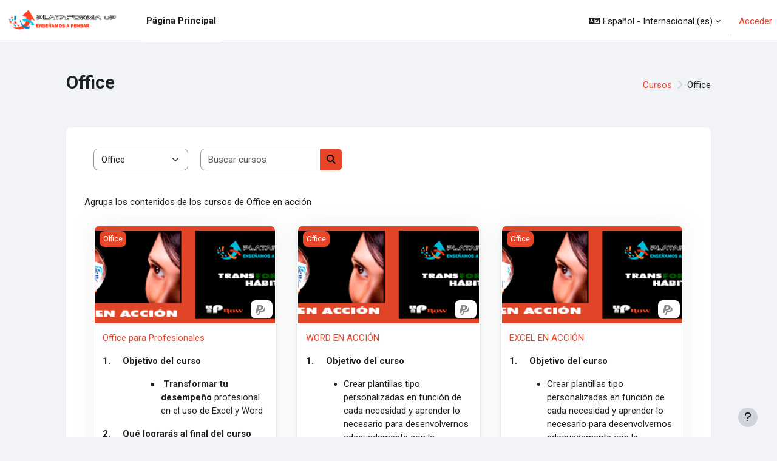

--- FILE ---
content_type: text/html; charset=utf-8
request_url: https://up.peants.eu/course/index.php?categoryid=6
body_size: 11479
content:
<!DOCTYPE html>

<html  dir="ltr" lang="es" xml:lang="es">
<head>
    <title>Todos los cursos | SmartLearning</title>
    <link rel="shortcut icon" href="https://up.peants.eu/pluginfile.php/1/theme_moove/favicon/1762278059/uP-Flecha512.ico" />
    <meta http-equiv="Content-Type" content="text/html; charset=utf-8" />
<meta name="keywords" content="moodle, Todos los cursos | SmartLearning" />
<link rel="stylesheet" type="text/css" href="https://up.peants.eu/theme/yui_combo.php?rollup/3.18.1/yui-moodlesimple-min.css" /><script id="firstthemesheet" type="text/css">/** Required in order to fix style inclusion problems in IE with YUI **/</script><link rel="stylesheet" type="text/css" href="https://up.peants.eu/theme/styles.php/moove/1762278059_1/all" />
<script>
//<![CDATA[
var M = {}; M.yui = {};
M.pageloadstarttime = new Date();
M.cfg = {"wwwroot":"https:\/\/up.peants.eu","apibase":"https:\/\/up.peants.eu\/r.php\/api","homeurl":{},"sesskey":"3R5R1aEch8","sessiontimeout":"7200","sessiontimeoutwarning":1200,"themerev":"1762278059","slasharguments":1,"theme":"moove","iconsystemmodule":"core\/icon_system_fontawesome","jsrev":"1762278059","admin":"admin","svgicons":true,"usertimezone":"Europa\/Madrid","language":"es","courseId":1,"courseContextId":2,"contextid":29,"contextInstanceId":6,"langrev":1762278059,"templaterev":"1762278059","siteId":1,"userId":0};var yui1ConfigFn = function(me) {if(/-skin|reset|fonts|grids|base/.test(me.name)){me.type='css';me.path=me.path.replace(/\.js/,'.css');me.path=me.path.replace(/\/yui2-skin/,'/assets/skins/sam/yui2-skin')}};
var yui2ConfigFn = function(me) {var parts=me.name.replace(/^moodle-/,'').split('-'),component=parts.shift(),module=parts[0],min='-min';if(/-(skin|core)$/.test(me.name)){parts.pop();me.type='css';min=''}
if(module){var filename=parts.join('-');me.path=component+'/'+module+'/'+filename+min+'.'+me.type}else{me.path=component+'/'+component+'.'+me.type}};
YUI_config = {"debug":false,"base":"https:\/\/up.peants.eu\/lib\/yuilib\/3.18.1\/","comboBase":"https:\/\/up.peants.eu\/theme\/yui_combo.php?","combine":true,"filter":null,"insertBefore":"firstthemesheet","groups":{"yui2":{"base":"https:\/\/up.peants.eu\/lib\/yuilib\/2in3\/2.9.0\/build\/","comboBase":"https:\/\/up.peants.eu\/theme\/yui_combo.php?","combine":true,"ext":false,"root":"2in3\/2.9.0\/build\/","patterns":{"yui2-":{"group":"yui2","configFn":yui1ConfigFn}}},"moodle":{"name":"moodle","base":"https:\/\/up.peants.eu\/theme\/yui_combo.php?m\/1762278059\/","combine":true,"comboBase":"https:\/\/up.peants.eu\/theme\/yui_combo.php?","ext":false,"root":"m\/1762278059\/","patterns":{"moodle-":{"group":"moodle","configFn":yui2ConfigFn}},"filter":null,"modules":{"moodle-core-handlebars":{"condition":{"trigger":"handlebars","when":"after"}},"moodle-core-notification":{"requires":["moodle-core-notification-dialogue","moodle-core-notification-alert","moodle-core-notification-confirm","moodle-core-notification-exception","moodle-core-notification-ajaxexception"]},"moodle-core-notification-dialogue":{"requires":["base","node","panel","escape","event-key","dd-plugin","moodle-core-widget-focusafterclose","moodle-core-lockscroll"]},"moodle-core-notification-alert":{"requires":["moodle-core-notification-dialogue"]},"moodle-core-notification-confirm":{"requires":["moodle-core-notification-dialogue"]},"moodle-core-notification-exception":{"requires":["moodle-core-notification-dialogue"]},"moodle-core-notification-ajaxexception":{"requires":["moodle-core-notification-dialogue"]},"moodle-core-blocks":{"requires":["base","node","io","dom","dd","dd-scroll","moodle-core-dragdrop","moodle-core-notification"]},"moodle-core-event":{"requires":["event-custom"]},"moodle-core-dragdrop":{"requires":["base","node","io","dom","dd","event-key","event-focus","moodle-core-notification"]},"moodle-core-lockscroll":{"requires":["plugin","base-build"]},"moodle-core-maintenancemodetimer":{"requires":["base","node"]},"moodle-core-actionmenu":{"requires":["base","event","node-event-simulate"]},"moodle-core-chooserdialogue":{"requires":["base","panel","moodle-core-notification"]},"moodle-core_availability-form":{"requires":["base","node","event","event-delegate","panel","moodle-core-notification-dialogue","json"]},"moodle-course-management":{"requires":["base","node","io-base","moodle-core-notification-exception","json-parse","dd-constrain","dd-proxy","dd-drop","dd-delegate","node-event-delegate"]},"moodle-course-categoryexpander":{"requires":["node","event-key"]},"moodle-course-dragdrop":{"requires":["base","node","io","dom","dd","dd-scroll","moodle-core-dragdrop","moodle-core-notification","moodle-course-coursebase","moodle-course-util"]},"moodle-course-util":{"requires":["node"],"use":["moodle-course-util-base"],"submodules":{"moodle-course-util-base":{},"moodle-course-util-section":{"requires":["node","moodle-course-util-base"]},"moodle-course-util-cm":{"requires":["node","moodle-course-util-base"]}}},"moodle-form-shortforms":{"requires":["node","base","selector-css3","moodle-core-event"]},"moodle-form-dateselector":{"requires":["base","node","overlay","calendar"]},"moodle-question-searchform":{"requires":["base","node"]},"moodle-question-chooser":{"requires":["moodle-core-chooserdialogue"]},"moodle-availability_completion-form":{"requires":["base","node","event","moodle-core_availability-form"]},"moodle-availability_date-form":{"requires":["base","node","event","io","moodle-core_availability-form"]},"moodle-availability_grade-form":{"requires":["base","node","event","moodle-core_availability-form"]},"moodle-availability_group-form":{"requires":["base","node","event","moodle-core_availability-form"]},"moodle-availability_grouping-form":{"requires":["base","node","event","moodle-core_availability-form"]},"moodle-availability_profile-form":{"requires":["base","node","event","moodle-core_availability-form"]},"moodle-mod_assign-history":{"requires":["node","transition"]},"moodle-mod_quiz-quizbase":{"requires":["base","node"]},"moodle-mod_quiz-toolboxes":{"requires":["base","node","event","event-key","io","moodle-mod_quiz-quizbase","moodle-mod_quiz-util-slot","moodle-core-notification-ajaxexception"]},"moodle-mod_quiz-modform":{"requires":["base","node","event"]},"moodle-mod_quiz-questionchooser":{"requires":["moodle-core-chooserdialogue","moodle-mod_quiz-util","querystring-parse"]},"moodle-mod_quiz-dragdrop":{"requires":["base","node","io","dom","dd","dd-scroll","moodle-core-dragdrop","moodle-core-notification","moodle-mod_quiz-quizbase","moodle-mod_quiz-util-base","moodle-mod_quiz-util-page","moodle-mod_quiz-util-slot","moodle-course-util"]},"moodle-mod_quiz-util":{"requires":["node","moodle-core-actionmenu"],"use":["moodle-mod_quiz-util-base"],"submodules":{"moodle-mod_quiz-util-base":{},"moodle-mod_quiz-util-slot":{"requires":["node","moodle-mod_quiz-util-base"]},"moodle-mod_quiz-util-page":{"requires":["node","moodle-mod_quiz-util-base"]}}},"moodle-mod_quiz-autosave":{"requires":["base","node","event","event-valuechange","node-event-delegate","io-form","datatype-date-format"]},"moodle-message_airnotifier-toolboxes":{"requires":["base","node","io"]},"moodle-report_eventlist-eventfilter":{"requires":["base","event","node","node-event-delegate","datatable","autocomplete","autocomplete-filters"]},"moodle-report_loglive-fetchlogs":{"requires":["base","event","node","io","node-event-delegate"]},"moodle-gradereport_history-userselector":{"requires":["escape","event-delegate","event-key","handlebars","io-base","json-parse","moodle-core-notification-dialogue"]},"moodle-qbank_editquestion-chooser":{"requires":["moodle-core-chooserdialogue"]},"moodle-tool_lp-dragdrop-reorder":{"requires":["moodle-core-dragdrop"]},"moodle-assignfeedback_editpdf-editor":{"requires":["base","event","node","io","graphics","json","event-move","event-resize","transition","querystring-stringify-simple","moodle-core-notification-dialog","moodle-core-notification-alert","moodle-core-notification-warning","moodle-core-notification-exception","moodle-core-notification-ajaxexception"]}}},"gallery":{"name":"gallery","base":"https:\/\/up.peants.eu\/lib\/yuilib\/gallery\/","combine":true,"comboBase":"https:\/\/up.peants.eu\/theme\/yui_combo.php?","ext":false,"root":"gallery\/1762278059\/","patterns":{"gallery-":{"group":"gallery"}}}},"modules":{"core_filepicker":{"name":"core_filepicker","fullpath":"https:\/\/up.peants.eu\/lib\/javascript.php\/1762278059\/repository\/filepicker.js","requires":["base","node","node-event-simulate","json","async-queue","io-base","io-upload-iframe","io-form","yui2-treeview","panel","cookie","datatable","datatable-sort","resize-plugin","dd-plugin","escape","moodle-core_filepicker","moodle-core-notification-dialogue"]},"core_comment":{"name":"core_comment","fullpath":"https:\/\/up.peants.eu\/lib\/javascript.php\/1762278059\/comment\/comment.js","requires":["base","io-base","node","json","yui2-animation","overlay","escape"]}},"logInclude":[],"logExclude":[],"logLevel":null};
M.yui.loader = {modules: {}};

//]]>
</script>

<!-- Google tag (gtag.js) -->
<script async src="https://www.googletagmanager.com/gtag/js?id=G-749EQDJGQL"></script>
<script>
  window.dataLayer = window.dataLayer || [];
  function gtag(){dataLayer.push(arguments);}
  gtag('js', new Date());

  gtag('config', 'G-749EQDJGQL');
</script><link rel="preconnect" href="https://fonts.googleapis.com">
                       <link rel="preconnect" href="https://fonts.gstatic.com" crossorigin>
                       <link href="https://fonts.googleapis.com/css2?family=Roboto:ital,wght@0,300;0,400;0,500;0,700;1,400&display=swap" rel="stylesheet">
    <meta name="viewport" content="width=device-width, initial-scale=1.0">
</head>
<body  id="page-course-index-category" class="format-site limitedwidth  path-course path-course-index chrome dir-ltr lang-es yui-skin-sam yui3-skin-sam up-peants-eu pagelayout-coursecategory course-1 context-29 category-6 notloggedin theme uses-drawers">
<div id="accessibilitybar" class="fixed-top">
    <div class="container-fluid">
        <div class="bars">
            <div class="fontsize">
                <span>Tamaño de fuente</span>
                <ul>
                    <li><a class="btn btn-default" data-action="decrease" title="Disminuir tamaño de letras" id="fontsize_dec">A-</a></li>
                    <li><a class="btn btn-default" data-action="reset" title="Reiniciar tamaño de letras" id="fontsize_reset">A</a></li>
                    <li><a class="btn btn-default" data-action="increase" title="Disminuir tamaño de letras" id="fontsize_inc">A+</a></li>
                </ul>
            </div>
            <div class="sitecolor">
                <span>Color del sitio</span>
                <ul>
                    <li><a class="btn btn-default" data-action="reset" title="Reiniciar color del sitio" id="sitecolor_color1">R</a></li>
                    <li><a class="btn btn-default" data-action="sitecolor-color-2" title="Bajo contraste 1" id="sitecolor_color2">A</a></li>
                    <li><a class="btn btn-default" data-action="sitecolor-color-3" title="Bajo contraste 2" id="sitecolor_color3">A</a></li>
                    <li><a class="btn btn-default" data-action="sitecolor-color-4" title="Alto contraste" id="sitecolor_color4">A</a></li>
                </ul>
            </div>
        </div>
    </div>
</div>


<div class="toast-wrapper mx-auto py-0 fixed-top" role="status" aria-live="polite"></div>

<div id="page-wrapper" class="d-print-block">

    <div>
    <a class="visually-hidden-focusable" href="#maincontent">Salta al contenido principal</a>
</div><script src="https://up.peants.eu/lib/javascript.php/1762278059/lib/polyfills/polyfill.js"></script>
<script src="https://up.peants.eu/theme/yui_combo.php?rollup/3.18.1/yui-moodlesimple-min.js"></script><script src="https://up.peants.eu/lib/javascript.php/1762278059/lib/javascript-static.js"></script>
<script>
//<![CDATA[
document.body.className += ' jsenabled';
//]]>
</script>


<script language=JavaScript>
<!--

//Disable right mouse click Script
//By Maximus (maximus@nsimail.com) w/ mods by DynamicDrive
//For full source code, visit http://www.dynamicdrive.com

//var message="Function Disabled!";

///////////////////////////////////
function clickIE4(){
if (event.button==2){
//alert(message);
return false;
}
}

function clickNS4(e){
if (document.layers||document.getElementById&&!document.all){
if (e.which==2||e.which==3){
//alert(message);
return false;
}
}
}

if (document.layers){
document.captureEvents(Event.MOUSEDOWN);
document.onmousedown=clickNS4;
}
else if (document.all&&!document.getElementById){
document.onmousedown=clickIE4;
}

//document.oncontextmenu=new Function("alert(message);return false")
document.oncontextmenu=new Function("return false")
// --> 
</script>

    <nav class="navbar fixed-top bg-body navbar-expand border-bottom px-2" aria-label="Navegación del sitio">
        <button class="navbar-toggler aabtn d-block d-md-none px-1 my-1 border-0" data-toggler="drawers" data-action="toggle" data-target="theme_boost-drawers-primary">
            <span class="navbar-toggler-icon"></span>
            <span class="sr-only">Panel lateral</span>
        </button>
    
        <a href="https://up.peants.eu/" class="navbar-brand d-none d-md-flex align-items-center m-0 me-4 p-0 aabtn">
    
                <img src="//up.peants.eu/pluginfile.php/1/theme_moove/logo/1762278059/uP-Flecha.png" class="logo me-1" alt="SmartLearning">
        </a>
            <div class="primary-navigation">
                <nav class="moremenu navigation">
                    <ul id="moremenu-690b2d6a33e33-navbar-nav" role="menubar" class="nav more-nav navbar-nav">
                                <li data-key="home" class="nav-item" role="none" data-forceintomoremenu="false">
                                            <a role="menuitem" class="nav-link active "
                                                href="https://up.peants.eu/"
                                                
                                                aria-current="true"
                                                data-disableactive="true"
                                                
                                            >
                                                Página Principal
                                            </a>
                                </li>
                        <li role="none" class="nav-item dropdown dropdownmoremenu d-none" data-region="morebutton">
                            <a class="dropdown-toggle nav-link " href="#" id="moremenu-dropdown-690b2d6a33e33" role="menuitem" data-bs-toggle="dropdown" aria-haspopup="true" aria-expanded="false" tabindex="-1">
                                Más
                            </a>
                            <ul class="dropdown-menu dropdown-menu-start" data-region="moredropdown" aria-labelledby="moremenu-dropdown-690b2d6a33e33" role="menu">
                            </ul>
                        </li>
                    </ul>
                </nav>
            </div>
    
        <ul class="navbar-nav d-none d-md-flex my-1 px-1">
            <!-- page_heading_menu -->
            
        </ul>
    
        <div id="usernavigation" class="navbar-nav ms-auto h-100">
                <div class="langmenu">
                    <div class="dropdown show">
                        <a href="#" role="button" id="lang-menu-toggle" data-bs-toggle="dropdown" aria-label="Idioma" aria-haspopup="true" aria-controls="lang-action-menu" class="btn dropdown-toggle">
                            <i class="icon fa fa-language fa-fw me-1" aria-hidden="true"></i>
                            <span class="langbutton">
                                Español - Internacional ‎(es)‎
                            </span>
                            <b class="caret"></b>
                        </a>
                        <div role="menu" aria-labelledby="lang-menu-toggle" id="lang-action-menu" class="dropdown-menu dropdown-menu-end">
                                    <a href="https://up.peants.eu/course/index.php?categoryid=6&amp;lang=en" class="dropdown-item ps-5" role="menuitem" 
                                            lang="en" >
                                        English ‎(en)‎
                                    </a>
                                    <a href="#" class="dropdown-item ps-5" role="menuitem" aria-current="true"
                                            >
                                        Español - Internacional ‎(es)‎
                                    </a>
                        </div>
                    </div>
                </div>
                <div class="divider border-start h-75 align-self-center mx-1"></div>
            
            <div class="d-flex align-items-stretch usermenu-container" data-region="usermenu">
                    <div class="usermenu">
                            <span class="login ps-2">
                                    <a href="https://up.peants.eu/login/index.php">Acceder</a>
                            </span>
                    </div>
            </div>
            
        </div>
    </nav>
    
    

<div  class="drawer drawer-left drawer-primary d-print-none not-initialized" data-region="fixed-drawer" id="theme_boost-drawers-primary" data-preference="" data-state="show-drawer-primary" data-forceopen="0" data-close-on-resize="1">
    <div class="drawerheader">
        <button
            class="btn btn-icon drawertoggle hidden"
            data-toggler="drawers"
            data-action="closedrawer"
            data-target="theme_boost-drawers-primary"
            data-bs-toggle="tooltip"
            data-bs-placement="right"
            title="Cerrar caja"
        >
            <i class="icon fa fa-xmark fa-fw " aria-hidden="true"  ></i>
        </button>
        <a
            href="https://up.peants.eu/"
            title="SmartLearning"
            data-region="site-home-link"
            class="aabtn text-reset d-flex align-items-center py-1 h-100 d-md-none"
        >
                        <img src="https://up.peants.eu/pluginfile.php/1/core_admin/logocompact/300x300/1762278059/uP-Flecha150.png" class="logo py-1 h-100" alt="SmartLearning">

        </a>
        <div class="drawerheadercontent hidden">
            
        </div>
    </div>
    <div class="drawercontent drag-container" data-usertour="scroller">
                <div class="list-group">
                <a href="https://up.peants.eu/" class="list-group-item list-group-item-action active " aria-current="true">
                    Página Principal
                </a>
        </div>

    </div>
</div>
    <div id="page" data-region="mainpage" data-usertour="scroller" class="drawers   drag-container">

        <header id="page-header" class="moove-container-fluid py-4">
    <div class="w-100">
        <div class="d-flex flex-wrap">
            <div class="ms-auto d-flex">
                
            </div>
            <div id="course-header">
                
            </div>
        </div>
        <div class="d-flex align-items-center">
                    <div class="me-auto">
                        <div class="page-context-header d-flex flex-wrap align-items-center mb-2">
    <div class="page-header-headings">
        <h1 class="h2 mb-0">Office</h1>
    </div>
</div>
                    </div>
            <div class="header-actions-container ms-auto" data-region="header-actions-container">
                    <div class="d-none d-md-block" id="page-navbar">
                        <nav aria-label="Barra de navegación">
    <ol class="breadcrumb">
                <li class="breadcrumb-item">
                    <a href="https://up.peants.eu/course/index.php"
                        
                        
                        
                    >
                        Cursos
                    </a>
                </li>
        
                <li class="breadcrumb-item">
                    <span >
                        Office
                    </span>
                </li>
        </ol>
</nav>
                    </div>
            </div>
        </div>
    </div>
</header>

        <div id="topofscroll" class="main-inner">
            <div class="drawer-toggles d-flex">
            </div>

            <div id="page-content" class="pb-3 d-print-block">
                <div id="region-main-box">
                    <div id="region-main">

                        <span class="notifications" id="user-notifications"></span>
                        <div role="main"><span id="maincontent"></span><span></span><div class="container-fluid tertiary-navigation" id="action_bar">
    <div class="d-flex">
            <div class="navitem">
                <div class="urlselect text-truncate w-100">
                    <form method="post" action="https://up.peants.eu/course/jumpto.php" class="d-flex flex-wrap align-items-center" id="url_select_f690b2d6a26ad71">
                        <input type="hidden" name="sesskey" value="3R5R1aEch8">
                            <label for="url_select690b2d6a26ad72" class="visually-hidden">
                                Categorías
                            </label>
                        <select  id="url_select690b2d6a26ad72" class="form-select urlselect text-truncate w-100" name="jump"
                                 >
                                    <option value="/course/index.php?categoryid=2"  >Matemáticas</option>
                                    <option value="/course/index.php?categoryid=3"  >Física y Química</option>
                                    <option value="/course/index.php?categoryid=4"  >Física</option>
                                    <option value="/course/index.php?categoryid=5"  >Química</option>
                                    <option value="/course/index.php?categoryid=6" selected >Office</option>
                                    <option value="/course/index.php?categoryid=7"  >Píldoras</option>
                        </select>
                            <noscript>
                                <input type="submit" class="btn btn-secondary ms-1" value="Ir">
                            </noscript>
                    </form>
                </div>
            </div>
            <div class="navitem">
                <div class="simplesearchform ">
                    <form autocomplete="off" action="https://up.peants.eu/course/search.php" method="get" accept-charset="utf-8" class="mform d-flex flex-wrap align-items-center simplesearchform">
                    <div class="input-group">
                        <input type="text"
                           id="searchinput-690b2d6a287cd690b2d6a26ad73"
                           class="form-control"
                           placeholder="Buscar cursos"
                           aria-label="Buscar cursos"
                           name="search"
                           data-region="input"
                           autocomplete="off"
                           value=""
                        >
                        <label for="searchinput-690b2d6a287cd690b2d6a26ad73">
                            <span class="visually-hidden">Buscar cursos</span>
                        </label>
                        <button type="submit"
                            class="btn  btn-primary search-icon"
                            
                        >
                            <i class="icon fa fa-magnifying-glass fa-fw " aria-hidden="true"  ></i>
                            <span class="visually-hidden">Buscar cursos</span>
                        </button>
                
                    </div>
                    </form>
                </div>            </div>
        
    </div>
</div><div class="box py-3 generalbox info"><div class="no-overflow">Agrupa los contenidos de los cursos de Office en acción</div></div><div class="course_category_tree clearfix "><div class="content"><div class="courses category-browse category-browse-6 row row-cols-1 row-cols-sm-2 row-cols-lg-4 g-1"><div class="card dashboard-card " role="listitem" data-region="course-content" data-course-id="19">
    <a href="https://up.peants.eu/course/view.php?id=19" tabindex="-1">
        <div class="card-img dashboard-card-img" style="background-image: url(https://up.peants.eu/pluginfile.php/1050/course/overviewfiles/ICON-OFF-A.png);">
            <span class="sr-only">Office para Profesionales</span>
            <div class="course-category">
                Office
            </div>
                <div class="enrolmenticons d-flex">
                        <div class="enrolmenticon">
                            <img class="icon " alt="PayPal" title="PayPal" src="https://up.peants.eu/theme/image.php/moove/enrol_paypal/1762278059/icon" />
                        </div>
                </div>
        </div>
    </a>
    <div class="card-body course-info-container">
        <div class="d-flex align-items-start">
            <div class="w-100">
                <a href="https://up.peants.eu/course/view.php?id=19" class="aalink coursename mr-2 mb-1 ">
                    Office para Profesionales
                </a>
            </div>
        </div>

        <div class="customfields">
            
        </div>

        <div class="course-summary">
            <div class="no-overflow"><p></p>
<p><!-- [if !supportLists]--><strong><span lang="ES">1.     </span></strong> <!--[endif]--><strong><span lang="ES">Objetivo del curso</span></strong></p>
<p></p>
<ul>
<ul>
<ul>
<li><span style="font-size: 0.9375rem;"><span lang="ES"><strong> <u>Transformar</u> tu desempeño</strong> profesional en el uso de Excel y Word</span></span></li>
</ul>
</ul>
</ul>
<p></p>
<p><span style="font-size: 0.9375rem;"><span lang="ES"><strong>2.     </strong></span></span><strong style="font-size: 0.9375rem;"><span lang="ES">Qué lograrás al final del curso</span></strong></p>
<p></p>
<p></p>
<p></p>
<ul>
<ul>
<ul>
<li>La autonomía para ejercer actividades administrativas siendo un experto en estas herramientas de Office.</li>
</ul>
</ul>
</ul>
<p></p>
<p></p>
<p></p>
<form action="https://www.paypal.com/cgi-bin/webscr" method="post" target="_blank"><input name="cmd" type="hidden" value="_s-xclick"> <input name="hosted_button_id" type="hidden" value="JR3E5H3WZJ6CN"> <input alt="PayPal, la forma rápida y segura de pagar en Internet." name="submit" src="https://www.paypalobjects.com/es_ES/ES/i/btn/btn_buynow_LG.gif" type="image"> <img src="https://www.paypalobjects.com/es_ES/i/scr/pixel.gif" alt="" width="1" height="1" border="0"></form></div>
        </div>
    </div>

</div><div class="card dashboard-card " role="listitem" data-region="course-content" data-course-id="18">
    <a href="https://up.peants.eu/course/view.php?id=18" tabindex="-1">
        <div class="card-img dashboard-card-img" style="background-image: url(https://up.peants.eu/pluginfile.php/1038/course/overviewfiles/ICON-OFF-W.png);">
            <span class="sr-only">WORD EN ACCIÓN</span>
            <div class="course-category">
                Office
            </div>
                <div class="enrolmenticons d-flex">
                        <div class="enrolmenticon">
                            <img class="icon " alt="PayPal" title="PayPal" src="https://up.peants.eu/theme/image.php/moove/enrol_paypal/1762278059/icon" />
                        </div>
                </div>
        </div>
    </a>
    <div class="card-body course-info-container">
        <div class="d-flex align-items-start">
            <div class="w-100">
                <a href="https://up.peants.eu/course/view.php?id=18" class="aalink coursename mr-2 mb-1 ">
                    WORD EN ACCIÓN
                </a>
            </div>
        </div>

        <div class="customfields">
            
        </div>

        <div class="course-summary">
            <div class="no-overflow"><p></p>
<p><!-- [if !supportLists]--><strong><span lang="ES">1.     </span></strong> <!--[endif]--><strong><span lang="ES">Objetivo del curso</span></strong></p>
<p></p>
<div class="editor-indent" style="margin-left: 30px;">
<ul>
<li><!-- [if !supportLists]--><span lang="ES">Crear plantillas tipo personalizadas en función de cada necesidad y aprender lo necesario para desenvolvernos adecuadamente con la herramienta<strong>.</strong></span></li>
</ul>
</div>
<p></p>
<p><!-- [if !supportLists]--><strong><span lang="ES">2.     </span></strong> <!--[endif]--><strong><span lang="ES">Qué lograrás al final del curso</span></strong></p>
<p></p>
<div class="editor-indent" style="margin-left: 30px;">
<ul>
<li><!-- [if !supportLists]--><span lang="ES">Tener tus propias plantillas personalizada</span></li>
<li><!-- [if !supportLists]--> <!--[endif]--><span lang="ES">La capacidad de afrontar cualquier reto para crear documentos Word</span></li>
</ul>
</div>
<div style="text-align: center;"><form action="https://www.paypal.com/cgi-bin/webscr" method="post" target="_blank"><input name="cmd" type="hidden" value="_s-xclick"> <input name="hosted_button_id" type="hidden" value="B4BYVBLZXJY34"> <input alt="PayPal, la forma rápida y segura de pagar en Internet." name="submit" src="https://www.paypalobjects.com/es_ES/ES/i/btn/btn_buynow_LG.gif" type="image"> <img src="https://www.paypalobjects.com/es_ES/i/scr/pixel.gif" alt="" width="1" height="1" border="0"></form></div></div>
        </div>
    </div>

</div><div class="card dashboard-card " role="listitem" data-region="course-content" data-course-id="17">
    <a href="https://up.peants.eu/course/view.php?id=17" tabindex="-1">
        <div class="card-img dashboard-card-img" style="background-image: url(https://up.peants.eu/pluginfile.php/1030/course/overviewfiles/ICON-OFF-E.png);">
            <span class="sr-only">EXCEL EN ACCIÓN</span>
            <div class="course-category">
                Office
            </div>
                <div class="enrolmenticons d-flex">
                        <div class="enrolmenticon">
                            <img class="icon " alt="PayPal" title="PayPal" src="https://up.peants.eu/theme/image.php/moove/enrol_paypal/1762278059/icon" />
                        </div>
                </div>
        </div>
    </a>
    <div class="card-body course-info-container">
        <div class="d-flex align-items-start">
            <div class="w-100">
                <a href="https://up.peants.eu/course/view.php?id=17" class="aalink coursename mr-2 mb-1 ">
                    EXCEL EN ACCIÓN
                </a>
            </div>
        </div>

        <div class="customfields">
            
        </div>

        <div class="course-summary">
            <div class="no-overflow"><p></p>
<p><!-- [if !supportLists]--><strong><span lang="ES">1.     </span></strong> <!--[endif]--><strong><span lang="ES">Objetivo del curso</span></strong></p>
<p></p>
<div class="editor-indent" style="margin-left: 30px;">
<ul>
<li><!-- [if !supportLists]--> <!--[endif]--><span lang="ES">Crear plantillas tipo personalizadas en función de cada necesidad y aprender lo necesario para desenvolvernos adecuadamente con la herramienta.</span></li>
</ul>
</div>
<p></p>
<p><!-- [if !supportLists]--><strong><span lang="ES">2.     </span></strong> <!--[endif]--><strong><span lang="ES">Qué lograrás al final del curso</span></strong></p>
<p></p>
<div class="editor-indent" style="margin-left: 30px;">
<ul>
<li><!-- [if !supportLists]--> <!--[endif]--><span lang="ES">Tener tus propias plantillas personalizadas</span></li>
<li><!-- [if !supportLists]--> <!--[endif]--><span lang="ES">La capacidad de afrontar cualquier reto para crear documentos Word</span></li>
</ul>
</div>
<div style="text-align: center;"><form action="https://www.paypal.com/cgi-bin/webscr" method="post" target="_blank"><input name="cmd" type="hidden" value="_s-xclick"> <input name="hosted_button_id" type="hidden" value="B4BYVBLZXJY34"> <input alt="PayPal, la forma rápida y segura de pagar en Internet." name="submit" src="https://www.paypalobjects.com/es_ES/ES/i/btn/btn_buynow_LG.gif" type="image"> <img src="https://www.paypalobjects.com/es_ES/i/scr/pixel.gif" alt="" width="1" height="1" border="0"></form></div></div>
        </div>
    </div>

</div></div></div></div></div>
                        
                        

                    </div>
                </div>
            </div>
        </div>
    </div>
    
    <footer id="page-footer" class="footer-popover">
        <div class="moove-container-fluid footer-columns">
            <div class="row">
                <div class="col-md-4 column-left">
                        <div class="contact">
                            <h3 class="footer-title">Contáctanos</h3>
    
                            <ul>
                                    <li>
                                        <a href="https://up.peants.eu" target="_blank" class="website btn btn-link">
                                            <i class="fa fa-globe"></i>
                                        </a>
                                    </li>
                                    <li>
                                        <a href="mailto:contratacion@peants.eu" target="_blank" class="mail btn btn-link">
                                            <i class="fa fa-envelope"></i>
                                        </a>
                                    </li>
                            </ul>
                        </div>
    
                        <div class="socialnetworks">
                            <h3 class="footer-title">Síganos</h3>
    
                            <ul class="mb-0">
    
    
                                    <li>
                                        <a href="https://twitter.com/uPPlataforma" target="_blank" class="twitter btn btn-link btn-rounded">
                                            <i class="fa fa-twitter"></i>
                                        </a>
                                    </li>
    
                                    <li>
                                        <a href="https://www.instagram.com/uppeantseu/" target="_blank" class="instagram btn btn-link btn-rounded">
                                            <i class="fa fa-instagram"></i>
                                        </a>
                                    </li>
    
                                    <li>
                                        <a href="linkedin.com/in/plataforma-up-formación-online-02357b1ba" target="_blank" class="linkedin btn btn-link btn-rounded">
                                            <i class="fa fa-linkedin"></i>
                                        </a>
                                    </li>
    
    
                                    <li>
                                        <a href="https://www.youtube.com/@uppeants" target="_blank" class="youtube btn btn-link btn-rounded">
                                            <i class="fa fa-youtube"></i>
                                        </a>
                                    </li>
    
    
                            </ul>
                        </div>
                </div>
                <div class="col-md-4 column-center">
    
                    <div class="logininfo">Usted no se ha identificado. (<a href="https://up.peants.eu/login/index.php">Acceder</a>)</div>
    
                    <div class="tool_dataprivacy"><a href="https://up.peants.eu/admin/tool/dataprivacy/summary.php">Resumen de retención de datos</a></div><div><a class="mobilelink" href="https://download.moodle.org/mobile?version=2025041401.04&amp;lang=es&amp;iosappid=633359593&amp;androidappid=com.moodle.moodlemobile&amp;siteurl=https%3A%2F%2Fup.peants.eu">Descargar la app para dispositivos móviles</a></div>
    
                    <div class="tool_usertours-resettourcontainer"></div>
                </div>
                <div class="col-md-4 column-right">
                            <a href="https://download.moodle.org/mobile">Descargar la app para dispositivos móviles</a>
                        <div class="stores">
                                <a href="https://play.google.com/store/apps/details?id=com.moodle.moodlemobile">
                                <img src="https://up.peants.eu/theme/moove/pix/store_google.svg" alt="Play Store">
                                </a>
                                <a class="mt-1" href="https://apps.apple.com/app/id633359593">
                                    <img src="https://up.peants.eu/theme/moove/pix/store_apple.svg" alt="App Store">
                                </a>
                        </div>
                </div>
            </div>
        </div>
    
        <div class="footer-content-debugging footer-dark bg-dark text-light">
            <div class="moove-container-fluid footer-dark-inner">
                
            </div>
        </div>
    
        <div data-region="footer-container-popover">
            <button class="btn btn-icon rounded-circle bg-secondary btn-footer-popover" data-action="footer-popover" aria-label="Mostrar pie de página">
                <i class="icon fa fa-question fa-fw " aria-hidden="true"  ></i>
            </button>
        </div>
        <div class="footer-content-popover container" data-region="footer-content-popover">
            <div class="footer-section p-3">
                <div>Desarrollado por <a href="https://moodle.com">Moodle</a></div>
            </div>
        </div>
    
        <div class="copyright">
            <div class="madeby">
                <p>Este tema fue desarrollado por</p>
                <a href="https://conecti.me">
                    <img src="https://up.peants.eu/theme/moove/pix/logo_conectime.svg" alt="Conecti.me" style="height: 40px;">
                </a>
            </div>
        </div>
    </footer>
    
    
<script>
// Verificar PERMISOS REALES con AJAX antes de mostrar el menú
document.addEventListener('DOMContentLoaded', function() {
    
    // Llamar a PHP para verificar si es admin
    fetch('/local/studenttracking/check_permission.php')
        .then(response => response.json())
        .then(data => {
            if (data.is_admin) {
                // Mostrar menú solo para admins
                var menuHTML = `
                    <li class="nav-item d-none d-sm-block studenttracking-menu" style="margin-left: 15px;">
                        <div class="btn-group" role="group">
                            <a href="/local/studenttracking/index.php" class="btn btn-sm btn-primary text-white mr-1">
                                <i class="fa fa-users mr-1"></i>Seguimiento
                            </a>
                            <a href="/local/studenttracking/enrolled_users.php" class="btn btn-sm btn-outline-primary">
                                <i class="fa fa-list mr-1"></i>Usuarios
                            </a>
                        </div>
                    </li>
                `;

                var navbar = document.querySelector('.navbar-nav, #nav-main-tabs, .moove-navbar-nav');
                if (navbar) {
                    navbar.insertAdjacentHTML('beforeend', menuHTML);
                }
            } else {
                console.log('❌ Usuario sin permisos - menú oculto');
            }
        })
        .catch(error => {
            console.log('Error verificando permisos:', error);
        });
});
</script>

<style>
.studenttracking-menu {
    margin-left: 15px;
    margin-right: 15px;
}
.studenttracking-menu .btn {
    padding: 6px 12px;
    font-size: 14px;
    border-radius: 4px;
}
.studenttracking-menu .btn-primary {
    background-color: #007bff;
    border-color: #007bff;
}
.studenttracking-menu .btn-outline-primary {
    border-color: #007bff;
    color: #007bff;
}
.studenttracking-menu .btn:hover {
    opacity: 0.9;
}
</style>
<script>
// Forzar "Mis exámenes" **siempre debajo de "Cerrar sesión"** (solo alumnos)
function forceStudentExamMenu() {
    fetch('/local/studenttracking/check_student_permission.php')
        .then(response => response.json())
        .then(data => {
            if (!data.is_student) return; // No es alumno → salir
            
            // Forzar visibilidad con CSS (siempre presente)
            var style = document.createElement('style');
            style.textContent = `
                .student-exam-item { 
                    display: block !important; 
                    border-top: 1px solid #eee !important;
                    margin-top: 5px !important;
                    padding-top: 5px !important;
                }
                .student-exam-item a { 
                    color: #333 !important; 
                    padding: 8px 20px !important; 
                    display: block !important; 
                }
                .student-exam-item a:hover { 
                    background-color: #f5f5f5 !important; 
                    text-decoration: none !important; 
                }
            `;
            document.head.appendChild(style);
            
            // Forzar enlace **debajo de "Cerrar sesión"**
            function addBelowLogout() {
                // Buscar "Cerrar sesión" o el último elemento
                var logout = document.querySelector('a[href*="logout"], a[href*="login/logout"], .dropdown-divider, .dropdown-menu > li:last-child');
                var userMenu = logout?.closest('.dropdown-menu, .usermenu, .user-action-menu');
                
                if (userMenu && !userMenu.querySelector('.student-exam-item')) {
                    var examLink = document.createElement('li');
                    examLink.className = 'student-exam-item';
                    examLink.innerHTML = '<a href="/local/studenttracking/student_exams.php" class="dropdown-item"><i class="fa fa-graduation-cap mr-2"></i>Mis exámenes</a>';
                    
                    // Insertar **después** de "Cerrar sesión" o al final
                    if (logout) {
                        logout.parentNode.insertBefore(examLink, logout.nextSibling);
                    } else {
                        userMenu.appendChild(examLink);
                    }
                }
            }
            
            // Intentar varias veces (por si el menú se recrea)
            addBelowLogout();
            setTimeout(addBelowLogout, 300);
            setTimeout(addBelowLogout, 1000);
        })
        .catch(error => {});
}

// Ejecutar siempre (varias veces por si el menú se recrea)
forceStudentExamMenu();
setTimeout(forceStudentExamMenu, 500);
setTimeout(forceStudentExamMenu, 1500);
</script><script>
//<![CDATA[
var require = {
    baseUrl : 'https://up.peants.eu/lib/requirejs.php/1762278059/',
    // We only support AMD modules with an explicit define() statement.
    enforceDefine: true,
    skipDataMain: true,
    waitSeconds : 0,

    paths: {
        jquery: 'https://up.peants.eu/lib/javascript.php/1762278059/lib/jquery/jquery-3.7.1.min',
        jqueryui: 'https://up.peants.eu/lib/javascript.php/1762278059/lib/jquery/ui-1.14.1/jquery-ui.min',
        jqueryprivate: 'https://up.peants.eu/lib/javascript.php/1762278059/lib/requirejs/jquery-private'
    },

    // Custom jquery config map.
    map: {
      // '*' means all modules will get 'jqueryprivate'
      // for their 'jquery' dependency.
      '*': { jquery: 'jqueryprivate' },

      // 'jquery-private' wants the real jQuery module
      // though. If this line was not here, there would
      // be an unresolvable cyclic dependency.
      jqueryprivate: { jquery: 'jquery' }
    }
};

//]]>
</script>
<script src="https://up.peants.eu/lib/javascript.php/1762278059/lib/requirejs/require.min.js"></script>
<script>
//<![CDATA[
M.util.js_pending("core/first");
require(['core/first'], function() {
require(['core/prefetch'])
;
M.util.js_pending('filter_mathjaxloader/loader'); require(['filter_mathjaxloader/loader'], function(amd) {amd.configure({"mathjaxurl":"https:\/\/cdn.jsdelivr.net\/npm\/mathjax@3.2.2\/es5\/tex-mml-chtml.js","mathjaxconfig":"","lang":"es"}); M.util.js_complete('filter_mathjaxloader/loader');});;
require(["media_videojs/loader"], function(loader) {
    loader.setUp('es');
});;

        require(['jquery', 'core/custom_interaction_events'], function($, CustomEvents) {
            CustomEvents.define('#url_select690b2d6a26ad72', [CustomEvents.events.accessibleChange]);
            $('#url_select690b2d6a26ad72').on(CustomEvents.events.accessibleChange, function() {
                if ($(this).val()) {
                    $('#url_select_f690b2d6a26ad71').submit();
                }
            });
        });
    ;

    require(['theme_moove/accessibilitybar'], function(AccessibilityBar) {
        AccessibilityBar.init();
    });
;

    require(['core/moremenu'], function(moremenu) {
        moremenu(document.querySelector('#moremenu-690b2d6a33e33-navbar-nav'));
    });
;

    require(['core/usermenu', 'theme_moove/accessibilitysettings'], function(UserMenu, AccessibilitySettings) {
        UserMenu.init();

        AccessibilitySettings.init();
    });
;

M.util.js_pending('theme_boost/drawers:load');
require(['theme_boost/drawers'], function() {
    M.util.js_complete('theme_boost/drawers:load');
});
;

    require(['theme_boost/footer-popover'], function(FooterPopover) {
    FooterPopover.init();
    });
;

M.util.js_pending('theme_boost/loader');
require(['theme_boost/loader', 'theme_boost/drawer'], function(Loader, Drawer) {
    Drawer.init();
    M.util.js_complete('theme_boost/loader');
});
;
M.util.js_pending('core/notification'); require(['core/notification'], function(amd) {amd.init(29, []); M.util.js_complete('core/notification');});;
M.util.js_pending('core/log'); require(['core/log'], function(amd) {amd.setConfig({"level":"warn"}); M.util.js_complete('core/log');});;
M.util.js_pending('core/page_global'); require(['core/page_global'], function(amd) {amd.init(); M.util.js_complete('core/page_global');});;
M.util.js_pending('core/utility'); require(['core/utility'], function(amd) {M.util.js_complete('core/utility');});;
M.util.js_pending('core/storage_validation'); require(['core/storage_validation'], function(amd) {amd.init(null); M.util.js_complete('core/storage_validation');});
    M.util.js_complete("core/first");
});
//]]>
</script>
<script>
//<![CDATA[
M.str = {"moodle":{"lastmodified":"\u00daltima modificaci\u00f3n","name":"Nombre","error":"Error","info":"Informaci\u00f3n","yes":"S\u00ed","no":"No","cancel":"Cancelar","confirm":"Confirmar","areyousure":"\u00bfEst\u00e1 seguro?","closebuttontitle":"Cerrar","unknownerror":"Error desconocido","file":"Archivo","url":"URL","collapseall":"Colapsar todo","expandall":"Expandir todo"},"repository":{"type":"Tipo","size":"Tama\u00f1o","invalidjson":"Cadena JSON no v\u00e1lida","nofilesattached":"No se han adjuntado archivos","filepicker":"Selector de archivos","logout":"Salir","nofilesavailable":"No hay archivos disponibles","norepositoriesavailable":"Lo sentimos, ninguno de sus repositorios actuales puede devolver archivos en el formato solicitado.","fileexistsdialogheader":"El archivo existe","fileexistsdialog_editor":"Un archivo con ese nombre ha sido anexado al texto que Usted est\u00e1 editando","fileexistsdialog_filemanager":"Ya ha sido anexado un archivo con ese nombre","renameto":"Cambiar el nombre a \"{$a}\"","referencesexist":"Existen {$a} enlaces a este archivo","select":"Seleccionar"},"admin":{"confirmdeletecomments":"\u00bfSeguro que quiere eliminar el\/los comentario(s) seleccionados?","confirmation":"Confirmaci\u00f3n"},"debug":{"debuginfo":"Informaci\u00f3n de depuraci\u00f3n","line":"L\u00ednea","stacktrace":"Trazado de la pila (stack)"},"langconfig":{"labelsep":":"}};
//]]>
</script>
<script>
//<![CDATA[
(function() {M.util.help_popups.setup(Y);
 M.util.js_pending('random690b2d6a26ad75'); Y.on('domready', function() { M.util.js_complete("init");  M.util.js_complete('random690b2d6a26ad75'); });
})();
//]]>
</script>

    

    
</div>


</body></html>

--- FILE ---
content_type: image/svg+xml
request_url: https://up.peants.eu/theme/image.php/moove/enrol_paypal/1762278059/icon
body_size: 562
content:
<!DOCTYPE svg PUBLIC "-//W3C//DTD SVG 1.1//EN" "http://www.w3.org/Graphics/SVG/1.1/DTD/svg11.dtd" [
	<!ENTITY ns_flows "http://ns.adobe.com/Flows/1.0/">
]><svg xmlns="http://www.w3.org/2000/svg" width="16" height="16" viewBox="-0.1 0 16 16" preserveAspectRatio="xMinYMid meet" overflow="visible"><path d="M14.3 3.8c.5.3.8.7 1 1.1.2.5.4 1 .4 1.7 0 1.5-.6 2.8-1.9 3.8-1.3.9-3.1 1.4-5.4 1.4h-.3c-.6 0-1.1.4-1.2 1L6.4 15c-.1.5-.7 1-1.2 1H3.8c-.5 0-.9-.4-.8-1l.2-1h.3c.5 0 1.1-.4 1.2-1l.5-2.3c.1-.5.7-1 1.2-1h.3c2.3 0 4.1-.5 5.4-1.4 1.3-1 1.9-2.2 1.9-3.8 0-.3 0-.7-.1-1 .2.2.3.2.4.3zm-1.9-1.9c-.2-.5-.6-.8-1-1.1-.5-.3-1-.5-1.6-.6C9.1.1 8.5 0 8.5 0H3.8c-.5 0-1.1.4-1.2 1L0 12c-.1.5.2 1 .8 1h1.4c.5 0 1.1-.4 1.2-1l.5-2.3c.1-.5.7-1 1.2-1h.3c2.3 0 4.1-.5 5.4-1.4 1.3-1 1.9-2.2 1.9-3.7 0-.7-.1-1.3-.3-1.7zM8.3 5.7c-.6.4-1.4.5-1.4.5-.5.1-1.2.1-1.6.1-.3 0-.5-.4-.4-1l.5-1.9c.1-.5.7-1 1.2-1H7c.7 0 1.3.1 1.6.4.4.2.6.6.6 1.1 0 .8-.3 1.4-.9 1.8z" fill="#888"/></svg>